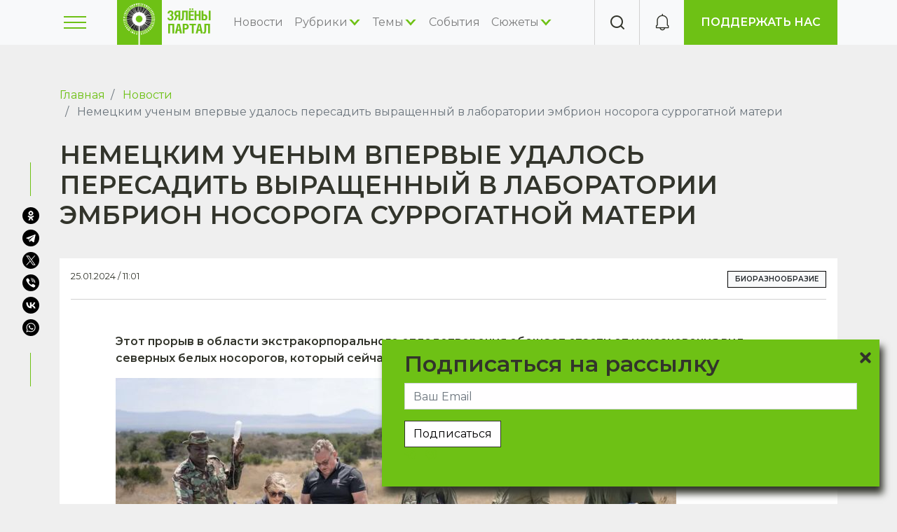

--- FILE ---
content_type: text/html; charset=UTF-8
request_url: https://greenbelarus.info/articles/25-01-2024/nemeckim-uchenym-vpervye-udalos-peresadit-vyraschennyy-v-laboratorii-embrion
body_size: 15666
content:
<!DOCTYPE html>
<html lang="ru" dir="ltr" prefix="content: http://purl.org/rss/1.0/modules/content/  dc: http://purl.org/dc/terms/  foaf: http://xmlns.com/foaf/0.1/  og: http://ogp.me/ns#  rdfs: http://www.w3.org/2000/01/rdf-schema#  schema: http://schema.org/  sioc: http://rdfs.org/sioc/ns#  sioct: http://rdfs.org/sioc/types#  skos: http://www.w3.org/2004/02/skos/core#  xsd: http://www.w3.org/2001/XMLSchema# ">
  <head>
    <meta charset="utf-8" />
<noscript><style>form.antibot * :not(.antibot-message) { display: none !important; }</style>
</noscript><link rel="canonical" href="https://greenbelarus.info/articles/25-01-2024/nemeckim-uchenym-vpervye-udalos-peresadit-vyraschennyy-v-laboratorii-embrion" />
<meta name="news_keywords" content="экология, экологические новости Беларуси, зелёные новости Беларуси" />
<meta name="description" content="Этот прорыв в области экстракорпорального оплодотворения обещает спасти от исчезновения вид северных белых носорогов, который сейчас на Земле представляют всего две живые особи." />
<meta name="keywords" content="экология, экологические новости Беларуси, зелёные новости Беларуси" />
<meta property="og:site_name" content="Зелёный портал" />
<meta property="og:title" content="Немецким ученым впервые удалось пересадить выращенный в лаборатории эмбрион носорога суррогатной матери" />
<meta property="og:description" content="Этот прорыв в области экстракорпорального оплодотворения обещает спасти от исчезновения вид северных белых носорогов, который сейчас на Земле представляют всего две живые особи." />
<meta property="og:image" content="https://greenbelarus.info/files/942d2dd0-bae5-11ee-896d-39d9bd3cadbb.png" />
<meta property="video:tag" content="экология" />
<meta property="video:tag" content="экологические новости Беларуси" />
<meta property="video:tag" content="зелёные новости Беларуси" />
<meta name="google-site-verification" content="oXNpQK4MNSn5fnZ7XO7Ica9U5Kgf13w74ZXoRS43laQ" />
<meta name="yandex-verification" content="2599c57ad8270a0d" />
<meta name="Generator" content="Drupal 9 (https://www.drupal.org)" />
<meta name="MobileOptimized" content="width" />
<meta name="HandheldFriendly" content="true" />
<meta name="viewport" content="width=device-width, initial-scale=1.0" />
<link rel="shortcut icon" href="/favicon.ico" type="image/vnd.microsoft.icon" />
<link rel="revision" href="https://greenbelarus.info/articles/25-01-2024/nemeckim-uchenym-vpervye-udalos-peresadit-vyraschennyy-v-laboratorii-embrion" />
<script src="/files/google_tag/green_belarus/google_tag.script.js?t90mfe" defer></script>

    <title>Немецким ученым впервые удалось пересадить выращенный в лаборатории эмбрион носорога суррогатной матери | greenbelarus.info</title>
      <link rel="preconnect" href="https://fonts.googleapis.com">
      <link rel="preconnect" href="https://fonts.gstatic.com" crossorigin>
      <link href="https://fonts.googleapis.com/css2?family=Montserrat:ital,wght@0,400;0,600;1,400&display=swap" rel="stylesheet">
    <link rel="stylesheet" media="all" href="/core/modules/system/css/components/ajax-progress.module.css?t90mfe" />
<link rel="stylesheet" media="all" href="/core/modules/system/css/components/align.module.css?t90mfe" />
<link rel="stylesheet" media="all" href="/core/modules/system/css/components/autocomplete-loading.module.css?t90mfe" />
<link rel="stylesheet" media="all" href="/core/modules/system/css/components/fieldgroup.module.css?t90mfe" />
<link rel="stylesheet" media="all" href="/core/modules/system/css/components/container-inline.module.css?t90mfe" />
<link rel="stylesheet" media="all" href="/core/modules/system/css/components/clearfix.module.css?t90mfe" />
<link rel="stylesheet" media="all" href="/core/modules/system/css/components/details.module.css?t90mfe" />
<link rel="stylesheet" media="all" href="/core/modules/system/css/components/hidden.module.css?t90mfe" />
<link rel="stylesheet" media="all" href="/core/modules/system/css/components/item-list.module.css?t90mfe" />
<link rel="stylesheet" media="all" href="/core/modules/system/css/components/js.module.css?t90mfe" />
<link rel="stylesheet" media="all" href="/core/modules/system/css/components/nowrap.module.css?t90mfe" />
<link rel="stylesheet" media="all" href="/core/modules/system/css/components/position-container.module.css?t90mfe" />
<link rel="stylesheet" media="all" href="/core/modules/system/css/components/progress.module.css?t90mfe" />
<link rel="stylesheet" media="all" href="/core/modules/system/css/components/reset-appearance.module.css?t90mfe" />
<link rel="stylesheet" media="all" href="/core/modules/system/css/components/resize.module.css?t90mfe" />
<link rel="stylesheet" media="all" href="/core/modules/system/css/components/sticky-header.module.css?t90mfe" />
<link rel="stylesheet" media="all" href="/core/modules/system/css/components/system-status-counter.css?t90mfe" />
<link rel="stylesheet" media="all" href="/core/modules/system/css/components/system-status-report-counters.css?t90mfe" />
<link rel="stylesheet" media="all" href="/core/modules/system/css/components/system-status-report-general-info.css?t90mfe" />
<link rel="stylesheet" media="all" href="/core/modules/system/css/components/tabledrag.module.css?t90mfe" />
<link rel="stylesheet" media="all" href="/core/modules/system/css/components/tablesort.module.css?t90mfe" />
<link rel="stylesheet" media="all" href="/core/modules/system/css/components/tree-child.module.css?t90mfe" />
<link rel="stylesheet" media="all" href="/modules/contrib/webform/css/webform.form.css?t90mfe" />
<link rel="stylesheet" media="all" href="/modules/contrib/webform/css/webform.element.details.toggle.css?t90mfe" />
<link rel="stylesheet" media="all" href="/modules/contrib/webform/css/webform.element.message.css?t90mfe" />
<link rel="stylesheet" media="all" href="/modules/contrib/antibot/css/antibot.css?t90mfe" />
<link rel="stylesheet" media="all" href="/core/modules/views/css/views.module.css?t90mfe" />
<link rel="stylesheet" media="all" href="/core/modules/filter/css/filter.caption.css?t90mfe" />
<link rel="stylesheet" media="all" href="/modules/contrib/ckeditor_images_gallery/css/ckeditor-images-gallery.css?t90mfe" />
<link rel="stylesheet" media="all" href="/modules/contrib/webform/css/webform.ajax.css?t90mfe" />
<link rel="stylesheet" media="all" href="/modules/contrib/paragraphs/css/paragraphs.unpublished.css?t90mfe" />
<link rel="stylesheet" media="all" href="/themes/contrib/radix/assets/css/radix.style.css?t90mfe" />
<link rel="stylesheet" media="all" href="/themes/custom/green/assets/css/green.style.css?t90mfe" />

    
  </head>
  <body>
    <noscript aria-hidden="true"><iframe src="https://www.googletagmanager.com/ns.html?id=GTM-K6W85HP" height="0" width="0" style="display:none;visibility:hidden"></iframe></noscript>
      <div class="dialog-off-canvas-main-canvas" data-off-canvas-main-canvas>
    <div class="page-wrapper">
  


<nav class="navbar navbar-expand-lg justify-content-between navbar-light sticky-top bg-light">
    <div class="container">
        <button class="toggle-sidebar border-0 bg-transparent" type="button">
      <span class="burger"><span></span></span>
    </button>

                    
  <div class="block block--green-branding">

  
    

    
  <a href="/" class="navbar-brand d-flex align-items-center " aria-label="">
            <img src="/files/logo_0.png" width="auto" height="64" alt="greenbelarus.info logo" class="mr-2" />

        
  </a>


  </div>

  <div class="block block--green-main-menu">

  
    

      
  


  <ul class="nav navbar-nav main-menu">
                                                            <li class="nav-item">
                      <a href="/news" class="nav-link" data-drupal-link-system-path="news">Новости</a>
                  </li>
                                                        <li class="nav-item expanded">
                      <span class="nav-link submenu-toggle">Рубрики</span>
                          <div class="submenu">
  <div class="container">
                      <a href="/rubrics/video" class="submenu-item" data-drupal-link-system-path="taxonomy/term/13528">Видео</a>
                      <a href="/rubrics/instrukcii" class="submenu-item" data-drupal-link-system-path="taxonomy/term/13529">Инструкции</a>
                      <a href="/rubrics/intervyu" class="submenu-item" data-drupal-link-system-path="taxonomy/term/13530">Интервью</a>
                      <a href="/rubrics/kommentarii" class="submenu-item" data-drupal-link-system-path="taxonomy/term/13532">Комментарии</a>
                      <a href="/rubrics/mneniya" class="submenu-item" data-drupal-link-system-path="taxonomy/term/13533">Мнения</a>
                      <a href="/rubrics/partnerskie-materialy" class="submenu-item" data-drupal-link-system-path="taxonomy/term/13535">Партнерские материалы</a>
                      <a href="/rubrics/podkasty" class="submenu-item" data-drupal-link-system-path="taxonomy/term/13536">Подкасты</a>
                      <a href="/rubrics/puteshestviya" class="submenu-item" data-drupal-link-system-path="taxonomy/term/13537">Путешествия</a>
                      <a href="/rubrics/rassledovaniya" class="submenu-item" data-drupal-link-system-path="taxonomy/term/13538">Расследования</a>
                      <a href="/rubrics/specproekty" class="submenu-item" data-drupal-link-system-path="taxonomy/term/13539">Спецпроекты</a>
                      <a href="/rubrics/syuzhety" class="submenu-item" data-drupal-link-system-path="taxonomy/term/13541">Сюжеты</a>
                      <a href="/rubrics/testy" class="submenu-item" data-drupal-link-system-path="taxonomy/term/13542">Тесты</a>
      </div>
</div>
                              </li>
                                                        <li class="nav-item expanded">
                      <span class="nav-link submenu-toggle">Темы</span>
                          <div class="submenu">
  <div class="container">
                      <a href="/themes/biznes" class="submenu-item" data-drupal-link-system-path="taxonomy/term/13544">Бизнес</a>
                      <a href="/themes/bioraznoobrazie" class="submenu-item" data-drupal-link-system-path="taxonomy/term/13545">Биоразнообразие</a>
                      <a href="/themes/vie" class="submenu-item" data-drupal-link-system-path="taxonomy/term/13546">ВИЭ</a>
                      <a href="/themes/vokrug-sveta" class="submenu-item" data-drupal-link-system-path="taxonomy/term/13562">Вокруг света</a>
                      <a href="/themes/zhivaya-priroda" class="submenu-item" data-drupal-link-system-path="taxonomy/term/13547">Живая природа</a>
                      <a href="/themes/zdorove" class="submenu-item" data-drupal-link-system-path="taxonomy/term/13548">Здоровье</a>
                      <a href="/themes/zoozaschita" class="submenu-item" data-drupal-link-system-path="taxonomy/term/13549">Зоозащита</a>
                      <a href="/themes/inklyuziya" class="submenu-item" data-drupal-link-system-path="taxonomy/term/13551">Инклюзия</a>
                      <a href="/themes/klimat" class="submenu-item" data-drupal-link-system-path="taxonomy/term/13568">Климат</a>
                      <a href="/themes/kultura-i-iskusstvo" class="submenu-item" data-drupal-link-system-path="taxonomy/term/13552">Культура и искусство</a>
                      <a href="/themes/layfstayl" class="submenu-item" data-drupal-link-system-path="taxonomy/term/13553">Лайфстайл</a>
                      <a href="/themes/mobilnost" class="submenu-item" data-drupal-link-system-path="taxonomy/term/13555">Мобильность</a>
                      <a href="/themes/obrazovanie" class="submenu-item" data-drupal-link-system-path="taxonomy/term/13556">Образование</a>
                      <a href="/themes/obschestvo" class="submenu-item" data-drupal-link-system-path="taxonomy/term/13561">Общество</a>
                      <a href="/themes/tekhnologii" class="submenu-item" data-drupal-link-system-path="taxonomy/term/13557">Технологии</a>
                      <a href="/themes/urbanistika" class="submenu-item" data-drupal-link-system-path="taxonomy/term/13559">Урбанистика</a>
                      <a href="/themes/idei-i-resheniya" class="submenu-item" data-drupal-link-system-path="taxonomy/term/13550">Экологические идеи и решения</a>
                      <a href="/themes/layfkhaki" class="submenu-item" data-drupal-link-system-path="taxonomy/term/13554">Экологические советы</a>
                      <a href="/themes/turizm" class="submenu-item" data-drupal-link-system-path="taxonomy/term/13558">Экологический туризм</a>
                      <a href="/themes/ekonomika" class="submenu-item" data-drupal-link-system-path="taxonomy/term/13560">Экономика</a>
      </div>
</div>
                              </li>
                                                        <li class="nav-item">
                      <a href="/calendar" class="nav-link" data-drupal-link-system-path="calendar">События</a>
                  </li>
                                                        <li class="nav-item expanded">
                      <span class="nav-link submenu-toggle">Сюжеты</span>
                          <div class="submenu">
  <div class="container">
                      <a href="/stories/belaes" class="submenu-item" hreflang="ru">БелАЭС</a>
                      <a href="/stories/kronospan" class="submenu-item" hreflang="ru">Кроноспан</a>
                      <a href="/stories/voyna-v-ukraine" class="submenu-item" hreflang="ru">Война в Украине</a>
                      <a href="/stories/zabory-na-granicakh" class="submenu-item" hreflang="ru">Заборы на границах</a>
      </div>
</div>
                              </li>
            </ul>


  
  </div>


          
    <div class="collapse navbar-collapse">
                
                    </div>
    <div class="border-left ml-auto square-item d-none d-md-flex toggle-search">
      <i class="icon-search"></i>
    </div>
    <div class="border-left ml-auto ml-md-0 notifications-holder square-item">
      <i class="icon-notification"></i>
    </div>
    <div class="d-none d-md-block">
      <a class="green-btn" href="/support-us">Поддержать нас</a>
    </div>
      </div>
  </nav>

  <div class="slideout-sidebar">
    <div class="slideout-header">
      <div class="toggle-search d-md-none">
        <i class="icon-search"></i>
      </div>
      <div class="close-sidebar">
      </div>
    </div>
    <div class="slideout-content">
      <div class="menu-holder d-xl-none"></div>
        
  <div class="block block--sidebar-menu">

  
    

      
  


  <ul class="nav">
                                                            <li class="nav-item">
                      <a href="/pra-nas" class="nav-link" data-drupal-link-system-path="node/3">О нас</a>
                  </li>
            </ul>


  
  </div>

  <div class="block block--sidebar-socials">

  
    

      <div class="config_pages config_pages--type--info config_pages--view-mode--sidebar config_pages--info--sidebar">
  
      <div class="info__field-sidebar-links">
              <div class="field__item">  <div class="paragraph paragraph--type--link-description paragraph--view-mode--default">
          
            <div class="link-description__field-link"><a href="/pra-nas">Зелёный портал</a></div>
      
            <div class="link-description__field-description"><p>Медиа об экологии, экодружественном образе жизни и правах человека на здоровую окружающую среду.  Мы верим, что с этим правом люди рождаются, но на протяжении всей жизни нам приходится защищать его. Мы заботимся о том, чтобы дышать чистым воздухом, есть безопасные продукты, вести экодружественный образ жизни, протягивать руку помощи животным и растениям и, в конце концов, оставить безопасную и чистую планету своим потомкам".</p>
</div>
      
      </div>
</div>
              <div class="field__item">  <div class="paragraph paragraph--type--link-description paragraph--view-mode--default">
          
            <div class="link-description__field-link"><a href="/green_award">Зеленая премия</a></div>
      
            <div class="link-description__field-description"><p>Зелёная премия — премия для медиа-профессионалов и создателей контента в социальных сетях за качественное освещение экологических проблем и путей их решения.</p>
</div>
      
      </div>
</div>
          </div>
  
      <div class="info__field-socials">
              <div class="field__item"><a href="https://www.facebook.com/green.belarus/" target="_blank" class="icon-fb"></a></div>
              <div class="field__item"><a href="http://instagram.com/greenbelarus" target="_blank" class="icon-instagram"></a></div>
              <div class="field__item"><a href="https://t.me/greenbel" target="_blank" class="icon-telegram"></a></div>
              <div class="field__item"><a href="http://www.youtube.com/channel/UCBx4fb_XHTXEwtC3FqdZsZQ" target="_blank" class="icon-youtube"></a></div>
              <div class="field__item"><a href="https://greenbelarus.info/news.xml" target="_blank" class="icon-rss"></a></div>
          </div>
  
</div>

  
  </div>


    </div>
  </div>

  <main class="pt-lg-5 pb-5 flex-grow-1">
    <a id="main-content" tabindex="-1"></a>
          <header class="page__header mb-3">
        <div class="container">
            
  <div class="block block--green-breadcrumbs">

  
    

        <nav aria-label="breadcrumb" class="">
    <ol class="breadcrumb">
              <li class="breadcrumb-item ">
                      <a href="/">Главная</a>
                  </li>
              <li class="breadcrumb-item ">
                      <a href="/news">Новости</a>
                  </li>
              <li class="breadcrumb-item active">
                      Немецким ученым впервые удалось пересадить выращенный в лаборатории эмбрион носорога суррогатной матери
                  </li>
          </ol>
  </nav>

  
  </div>

  <div class="block block--green-page-title">

  
    

      
  <h1 class="display-4"><span property="schema:name">Немецким ученым впервые удалось пересадить выращенный в лаборатории эмбрион носорога суррогатной матери</span>
</h1>


  
  </div>


        </div>
      </header>
    
          <div class="page__content">
        <div class="container">
            <div data-drupal-messages-fallback class="hidden"></div>

  <div class="block block--green-content">

  
    

      <article data-history-node-id="22566" role="article" about="/articles/25-01-2024/nemeckim-uchenym-vpervye-udalos-peresadit-vyraschennyy-v-laboratorii-embrion" typeof="schema:Article" class="node node--promoted article article--full bg-white">
  
    <span property="schema:name" content="Немецким ученым впервые удалось пересадить выращенный в лаборатории эмбрион носорога суррогатной матери" class="hidden"></span>

  <div class="py-3 mx-3 border-bottom bb-4 d-flex justify-content-between article-top">
    <div class="small d-flex">
      25.01.2024 / 11:01
    </div>
    <div class="article-tags">    

    
  <a href=/themes/bioraznoobrazie class="badge badge-light">

      Биоразнообразие
  
  </a>


</div>
  </div>
  <div class="article-wrapper">
          
            <div class="article__field-summary"><p><strong>Этот прорыв в области экстракорпорального оплодотворения обещает спасти от исчезновения вид северных белых носорогов, который сейчас на Земле представляют всего две живые особи.</strong></p>
</div>
      
            <div property="schema:text" class="article__body"><p>
<figure class="figure">
  <img alt="Ð­Ð¼Ð±ÑÐ¸Ð¾Ð½ Ð±ÑÐ» Ð¿ÐµÑÐµÑÐ°Ð¶ÐµÐ½ ÑÑÑÑÐ¾Ð³Ð°ÑÐ½Ð¾Ð¹ Ð¼Ð°ÑÐµÑÐ¸ â ÑÐ°Ð¼ÐºÐµ ÑÐ¶Ð½Ð¾Ð³Ð¾ Ð±ÐµÐ»Ð¾Ð³Ð¾ Ð½Ð¾ÑÐ¾ÑÐ¾Ð³Ð°" data-entity-type="file" data-entity-uuid="3865a66b-af54-4f3f-b197-bf49f935f0c1" height="450" loading="lazy" src="/files/inline-images/942d2dd0-bae5-11ee-896d-39d9bd3cadbb.png" width="800" class="figure-img img-fluid" />

      <figcaption class="figure-caption">Эмбрион был пересажен суррогатной матери — самке южного белого носорога</figcaption>
  </figure>
</p>
<p dir="ltr">Процедура была проделана с эмбрионом южного белого носорога — близкого родственника северного носорога, и следующим шагом станет эксперимент уже с эмбрионами этого исчезающего подвида, <a href="https://www.bbc.com/russian/articles/c4n6xrrd6m2o?ocid=wsrussian.social.in-app-messaging.telegram..russiantelegram_.edit">пишет </a>Би-би-си.</p>
<p dir="ltr"><em>«Добиться первой успешной пересадки эмбриона носорога — это огромный успех»</em>, — считает <strong>Сюзанна Хольтце</strong>, сотрудница немецкого Института зоологии и дикой природы Ассоциации Лейбница. Эта организация входит в международный консорциум <a aria-label="Biorescue, внешняя" href="https://www.biorescue.org/">Biorescue</a>, поставивший своей целью спасение северных белых носорогов.</p>
<p dir="ltr"><em>«Теперь, добившись этого, мы уверены, что сможем таким же образом воссоздать северных белых носорогов и спасти этот вид», </em>— говорит Хольтце.</p>
<p dir="ltr">Когда-то северные белые носороги водились по всей центральной Африке, однако браконьерская охота, подогреваемая спросом на рог носорога, полностью истребила их популяцию в дикой природе.</p>
<p dir="ltr">Оставшиеся две самки северного белого носорога по кличке Наджин и Фату, родившиеся в зоопарке, сейчас содержатся под неусыпной охраной в частном заповеднике Ол Педжета в Кении.</p>
<p dir="ltr">Формально этот вид уже считается вымершим, поскольку в нем больше нет самцов, однако специалисты проекта Biorescue решили задействовать самые современные методы искусственного оплодотворения в попытке вернуть этот вид носорогов из небытия.</p>
<p dir="ltr">За основу были взяты близкие родственник северных, южные белые носороги, популяция которых насчитывает несколько тысяч. Их называют примером успешного сохранения вида, хотя им по-прежнему грозят браконьеры.</p>
<p dir="ltr">Проект ведется уже много лет, и за это время преодолел немало трудностей, начиная с того, как изъять яйцеклетки у двухтонного животного с не самым легким характером, и заканчивая созданием первых лабораторных эмбрионов и разработкой способов подсадить их суррогатной матери.</p>
<p dir="ltr">Первая устойчивая ЭКО-беременность с использованием эмбриона южного белого носорога удалась лишь с 13-й попытки.</p>
<p dir="ltr"><em>«В случае с такими крупными животными очень трудно поместить эмбрион в репродуктивный орган носорога, который углублен почти на два метра»</em>, — <a href="https://www.bbc.com/russian/articles/c4n6xrrd6m2o?ocid=wsrussian.social.in-app-messaging.telegram..russiantelegram_.edit">рассказала </a>Би-би-си Сюзанна Хольтце.</p>
<p dir="ltr">Эмбрион, получившийся в результате оплодотворения яйцеклетки самки южного белого носорога из зоопарка в Бельгии с помощью спермы самца того же вида, но уже из австрийского зоопарка, был успешно подсажен суррогатной матери в Кении. Та смогла забеременеть, но затем случилась настоящая трагедия.</p>
<p dir="ltr">На 70-й день беременности самка носорога скончалась от обитающих в почве болезнетворных бактерий клостридии, которые могут быть смертельно опасны для животных.</p>
<p dir="ltr">Ученые были безутешны, особенно когда в ходе вскрытия выяснилось, что зародыш самца-носорога развивался нормально, был длиной 6,5 см, и его шансы на выживание составляли 95%.</p>
<p dir="ltr">Впрочем, была и положительная сторона: опыт показал, что применяемая технология ЭКО работает, и у самки носорога может быть нормальная беременность.</p>
<p dir="ltr">Так что следующим шагом должна стать попытка уже с эмбрионами северного носорога.</p>
<p dir="ltr">Эмбрионов этих ничтожно мало — всего 30, и хранятся они в жидком азоте в лабораториях Германии и Италии.</p>
<p dir="ltr">Эти эмбрионы были получены с помощью яйцеклеток Фату, более молодой из двух оставшихся в Кении самок, и спермы, собранной при жизни у двух носорогов-самцов этого вида.</p>
<p dir="ltr">Впрочем, для рождения детеныша северного белого носорога понадобится еще один научный прорыв.</p>
<p dir="ltr">Дело в том, что ни одна из двух оставшихся самок не сможет выносить плод из-за возраста и состояния здоровья. Поэтому эмбрион все равно придется подсаживать самке южного белого носорога.</p>
<p dir="ltr">Но технологии ЭКО для разных, пусть даже очень близких подвидов никогда раньше не применялись, хотя ученые и надеются, что все сработает.</p>
<p dir="ltr"><em>«Я думаю, что для пересадки эмбриона северного белого носорога есть все предпосылки, поскольку реципиент — их очень близкий родственник, их генетические карты почти идентичны», </em>— полагает директор Института зоологии и дикой природы Ассоциации Лейбница профессор <strong>Томас Хильдебрандт</strong>, возглавляющий консорциум Biorescue.</p>
<p dir="ltr">Команда Biorescue рассчитывает провести пересадку эмбрионов уже в ближайшие месяцы. Они хотят, чтобы детеныш северного белого носорога родился, пока его сородичи еще живы.</p>
<p dir="ltr"><em>«Мы хотели бы сохранить социальные связи и наследие северного белого носорога, чтобы малыш выучил язык последних двух представителей его вида и перенял у них навыки поведения»</em>, — объясняет профессор Хильдебрандт.</p>
<p dir="ltr">Конечно, исследователи отдают себе отчет в том, что создание животных с помощью ЭКО не спасет этот вид, поскольку не даст генетического разнообразия для развития жизнеспособной популяции. Но они продолжают разрабатывать новые экспериментальные технологии в попытке создать сперму и яйцеклетки носорогов из стволовых клеток, чтобы уже из них получать новые эмбрионы.</p>
</div>
      
      </div>
</article>



  
  </div>

  <div class="block block--yandex-share">

  
    

      <div class="ya-share2" data-curtain="" data-shape="round" data-color-scheme="blackwhite" data-services="facebook,odnoklassniki,telegram,twitter,viber,vkontakte,whatsapp,0,0,0,0,0,0,0,0,0,0,0,0,0,0,0,0,0,0,0"></div>

  
  </div>

<div class="views-element-container block block--views-block--news-front-block-1-2">
  
  <div class="d-flex align-items-center justify-content-between mt-5 mb-3">
            <h2 class="views-title">Сейчас на главной</h2>
          <div class="ml-auto">
          <a class="all-link" href="/news">Все новости</a>
      </div>
  </div>

  

      <div><div class="news-front js-view-dom-id-25df724f1e49ff86b9845ebfb48d19a4639237e4b182aa9cd79f3c839ee223bd">
  
  
  

  
  
  

      <div class="views-row"><a href="/articles/15-01-2026/uranovoe-nasledie-centralnoy-azii-magate-preduprezhdaet-o-riske-radiacionnoy" class="p-3 bg-white"><div class="pb-3 border-bottom mb-3 small">15.01.2026</div>
<div class="title">Урановое наследие Центральной Азии: МАГАТЭ предупреждает о риске радиационной катастрофы из-за нехватки средств</div>
</a></div>
    <div class="views-row"><a href="/articles/15-01-2026/uchyonye-nauchilis-delat-termobumagu-dlya-chekov-bez-bisfenolov" class="p-3 bg-white"><div class="pb-3 border-bottom mb-3 small">15.01.2026</div>
<div class="title">Учёные научились делать термобумагу для чеков без бисфенолов</div>
</a></div>
    <div class="views-row"><a href="/articles/14-01-2026/pervyy-energoblok-belaes-ukhodit-na-remont" class="p-3 bg-white"><div class="pb-3 border-bottom mb-3 small">14.01.2026</div>
<div class="title">Первый энергоблок БелАЭС уходит на ремонт</div>
</a></div>
    <div class="views-row"><a href="/articles/13-01-2026/uchenye-predupredili-o-roste-ekologicheskikh-riskov-iz-za-planov-trampa-po" class="p-3 bg-white"><div class="pb-3 border-bottom mb-3 small">14.01.2026</div>
<div class="title">Ученые предупредили о росте экологических рисков из-за планов Трампа по добыче нефти в Венесуэле</div>
</a></div>
    <div class="views-row"><a href="/articles/13-01-2026/belgidromet-nazval-goroda-belarusi-s-samym-chistym-i-samym-zapylennym-vozdukhom" class="p-3 bg-white"><div class="pb-3 border-bottom mb-3 small">13.01.2026</div>
<div class="title">Белгидромет назвал города Беларуси с самым чистым и самым запыленным воздухом</div>
</a></div>
    <div class="views-row"><a href="/articles/13-01-2026/vysokie-nochnye-temperatury-ovyshayut-nagruzku-na-serdce-pozhilykh-lyudey" class="p-3 bg-white"><div class="pb-3 border-bottom mb-3 small">13.01.2026</div>
<div class="title">Высокие ночные температуры овышают нагрузку на сердце пожилых людей</div>
</a></div>

    

  
  

  
  
</div>
</div>

  </div>

  <div class="block block--next-article">

  
    

      <div class="next-wrapper my-5 p-5 d-flex justify-content-center align-items-center bg-white"><div class="h4 text-center">Листайте дальше, чтобы прочитать следующую новость</div>
<div class="d-none"><a href="/articles/25-01-2024/mozyrskiy-npz-nachal-stroitelstvo-bloka-koncentrirovaniya-propilena" data-nid="22565">Листайте дальше, чтобы прочитать следующую новость</a></div>
</div>

  
  </div>


        </div>
      </div>
      </main>

      <footer class="page__footer">
      <div class="container">
        <div class="row">
          <div class="col-12 col-xl-2 col-md-auto order-md-2">
              
  <div class="block block--green-footer">

  
    

      
  


  <ul class="nav">
                                                            <li class="nav-item">
                      <a href="/kantakty" class="nav-link" data-drupal-link-system-path="node/129">Контакты</a>
                  </li>
                                                        <li class="nav-item">
                      <a href="/news" class="nav-link" data-drupal-link-system-path="news">Новости</a>
                  </li>
            </ul>


  
  </div>

  <div class="dopup__block dopupblock block block--dopupblock" data-machine-id="dopupblock">

  
            <h2>Подписаться на рассылку</h2>
        

      <style>
  
      :root {
        --dopupblock_text_color:#32342b;
        --dopupblock_link_color:#6ec115;
        --dopupblock_shadow_color:#32342b;
        --dopupblock_bg_color:#6ec115;
        --dopupblock_input_field_color:#000000;
        --dopupblock_input_field_bg_color:#fffeff;
        --dopupblock_heading_color:#32342b;
      }
      .dopup__block.dopupblock {
        text-align: left;
      }
      .dopup__block {
      position: fixed;
      z-index: 10000;
      padding: 1rem 2rem;
    }
      .dopup__block.dopupblock {
        background-color: var(--dopupblock_bg_color);
        color: var(--dopupblock_text_color);
        box-shadow: 5px 10px 10px var(--dopupblock_shadow_color);
        display: none;
      }
      .dopup__block.dopupblock a,
      .dopup__block.dopupblock a:hover,
      .dopup__block.dopupblock a:visited, {
        color: var(--dopupblock_link_color);
      }
      .dopup__block.dopupblock input,
      .dopup__block.dopupblock select,
      .dopup__block.dopupblock textarea {
        background-color: var(--dopupblock_input_field_bg_color);
        color: var(--dopupblock_input_field_color);
        background-image: none;
      }
      .dopup__block.dopupblock h1,
      .dopup__block.dopupblock h2,
      .dopup__block.dopupblock h3,
      .dopup__block.dopupblock h4,
      .dopup__block.dopupblock h5 {
        color: var(--dopupblock_heading_color);
      }
      .dopup__block.dopupblock input:focus,
      .dopup__block.dopupblock select:focus,
      .dopup__block.dopupblock textarea:focus,
      .dopup__block.dopupblock input:hover,
      .dopup__block.dopupblock select:hover,
      .dopup__block.dopupblock textarea:hover {
        outline: none !important;
        border: 1px solid var(--dopupblock_text_color);
      }
    
      .dopup__block.dopupblock .dopup-close.close-container {
        position: absolute;
        width: 30px;
        height: 30px;
        cursor: pointer;
        right: 0;
        top: 0;
        z-index: 10001;
      }

      .dopup__block.dopupblock .dopup-close .leftright {
        height: 4px;
        width: 20px;
        position: absolute;
        margin-top: 24px;
        background-color: var(--dopupblock_text_color);
        border-radius: 2px;
        transform: rotate(45deg);
        transition: all .3s ease-in;
      }

      .dopup__block.dopupblock .dopup-close .rightleft {
        height: 4px;
        width: 20px;
        position: absolute;
        margin-top: 24px;
        background-color: var(--dopupblock_text_color);
        border-radius: 2px;
        transform: rotate(-45deg);
        transition: all .3s ease-in;
      }

      .dopup__block.dopupblock .dopup-close label {
        font-family: Helvetica, Arial, sans-serif;
        font-size: .6em;
        text-transform: uppercase;
        letter-spacing: 2px;
        transition: all .3s ease-in;
        opacity: 0;
      }

      .dopup__block.dopupblock .dopup-close.close-container:hover .leftright {
        transform: rotate(-45deg);
        background-color: var(--dopupblock_link_color);
      }

      .dopup__block.dopupblock .dopup-close.close-container:hover .rightleft {
        transform: rotate(45deg);
        background-color: var(--dopupblock_link_color);
      }

      .dopup__block.dopupblock .dopup-close.close-container:hover label {
        opacity: 1;
      }
    
        .dopup__block.dopupblock {
          border-radius: 0;
        }
        .dopup__block.dopupblock input,
        .dopup__block.dopupblock select,
        .dopup__block.dopupblock textarea {
          border-radius: 0;
        }
      
</style>
<div class="dopup-block">
  <div class="dopup-close close-container">
    <div class="leftright"></div>
    <div class="rightleft"></div>
    <label class="close">close</label>
  </div>
  <span id="webform-submission-subscribe-node-22566-form-ajax-content"></span><div id="webform-submission-subscribe-node-22566-form-ajax" class="webform-ajax-form-wrapper" data-effect="fade" data-progress-type="throbber"><form class="webform-submission-form webform-submission-add-form webform-submission-subscribe-form webform-submission-subscribe-add-form webform-submission-subscribe-node-22566-form webform-submission-subscribe-node-22566-add-form js-webform-details-toggle webform-details-toggle antibot" data-drupal-selector="webform-submission-subscribe-node-22566-add-form" data-action="/articles/25-01-2024/nemeckim-uchenym-vpervye-udalos-peresadit-vyraschennyy-v-laboratorii-embrion" action="/antibot" method="post" id="webform-submission-subscribe-node-22566-add-form" accept-charset="UTF-8">
  
  <noscript>
  <div class="antibot-no-js antibot-message antibot-message-warning">Вы должны включить JavaScript чтобы использовать эту форму.</div>
</noscript>
<div class="js-form-item form-item js-form-type-email form-item-vash-email js-form-item-vash-email form-no-label form-group">
      <label for="edit-vash-email" class="visually-hidden js-form-required form-required">Ваш Email</label>
          
<input data-drupal-selector="edit-vash-email" type="email" id="edit-vash-email" name="vash_email" value="" size="60" maxlength="254" placeholder="Ваш Email" class="form-email required form-control" required="required" aria-required="true" />

        </div>
<div data-drupal-selector="edit-actions" class="form-actions webform-actions js-form-wrapper form-wrapper" id="edit-actions">  <input class="webform-button--submit btn-secondary button button--primary js-form-submit form-submit btn btn-primary" data-drupal-selector="edit-actions-submit" data-disable-refocus="true" type="submit" id="edit-actions-submit" name="op" value="Подписаться" />



</div>
<div id="edit-markup" class="js-form-item form-item js-form-type-webform-markup form-item-markup js-form-item-markup form-no-label form-group">
        <a href="telegram"><i class="icon-telegram">&nbsp;</i></a>
<a href="viber"><i class="icon-viber">&nbsp;</i></a>
        </div>
  
<input data-drupal-selector="edit-antibot-key" type="hidden" name="antibot_key" value="" class="form-control" />
  
<input autocomplete="off" data-drupal-selector="form-efrebn4fin6qwlxjqzixfo9kuldwqhszgjsizvu4ycy" type="hidden" name="form_build_id" value="form-eFrebN4fIN6qwLxJQzixFO9kulDwQhsZGJSIZvu4YCY" class="form-control" />
  
<input data-drupal-selector="edit-webform-submission-subscribe-node-22566-add-form" type="hidden" name="form_id" value="webform_submission_subscribe_node_22566_add_form" class="form-control" />


  
</form>
</div>
</div>

  
  </div>


          </div>
          <div class="col-12 col-md-8 col-lg-5 d-flex flex-wrap">
              
  <div class="block block--footer-brand">

  
    

    
  <a href="/" class="navbar-brand d-flex align-items-center " aria-label="">
            <img src="/files/logo_0.png" width="auto" height="64" alt="greenbelarus.info logo" class="mr-2" />

        
  </a>


  </div>

  <div class="block block--copyright">

  
    

      <div class="config_pages config_pages--type--info config_pages--view-mode--copyright config_pages--info--copyright">
  
            <div class="info__field-copyright"><p>© 2007-2025.<br />
Зялёны партал</p>
</div>
      
</div>

  
  </div>

  <div class="block block--disclaimer">

  
    

      <div class="config_pages config_pages--type--info config_pages--view-mode--disclaimer config_pages--info--disclaimer">
  
            <div class="info__field-disclaimer"><p>Уся інфармацыя, размешчаная на дадзеным вэб-сайце, прызначана толькі для персанальнага карыстання. Выкарыстанне матэрыялаў сайта магчыма пры абавязковай наяўнасці зваротнай і актыўнай гіперспасылкі.</p>
</div>
      
</div>

  
  </div>


          </div>
          <div class="col-12 col-lg-auto col-xl-5 order-md-3 ml-xl-auto">
              
  <div class="block block--config-pages">

  
    

      <div class="config_pages config_pages--type--info config_pages--view-mode--footer config_pages--info--footer">
  
      <div class="info__field-socials">
              <div class="field__item"><a href="https://www.facebook.com/green.belarus/" target="_blank" class="icon-fb"></a></div>
              <div class="field__item"><a href="http://instagram.com/greenbelarus" target="_blank" class="icon-instagram"></a></div>
              <div class="field__item"><a href="https://t.me/greenbel" target="_blank" class="icon-telegram"></a></div>
              <div class="field__item"><a href="http://www.youtube.com/channel/UCBx4fb_XHTXEwtC3FqdZsZQ" target="_blank" class="icon-youtube"></a></div>
              <div class="field__item"><a href="https://greenbelarus.info/news.xml" target="_blank" class="icon-rss"></a></div>
          </div>
  
            <div class="info__field-contacts"><p>Рэдактар Зялёнага партала: <a href="mailto:greenbelarus.editor@gmail.com">greenbelarus.editor@gmail.com</a></p>
<p><a href="https://www.jti-app.com/report/Bwvk7LvJyOLJNXO2" rel="noopener" target="_blank">Show Transparency Report</a></p>
</div>
      
</div>

  
  </div>

  <div class="views-exposed-form block block--search" data-drupal-selector="views-exposed-form-search-page-1">

  
    

      <form action="/search" method="get" id="views-exposed-form-search-page-1" accept-charset="UTF-8">
  <div class="js-form-item form-item js-form-type-textfield form-item-keys js-form-item-keys form-group">
      <label for="edit-keys">Поиск по тексту</label>
          
<input placeholder="Введите слово или фразу для поиска" data-drupal-selector="edit-keys" type="text" id="edit-keys" name="keys" value="" size="30" maxlength="128" class="form-control" />

        </div>
<div data-drupal-selector="edit-actions" class="form-actions js-form-wrapper form-wrapper" id="edit-actions--3">  <input data-drupal-selector="edit-submit-search" type="submit" id="edit-submit-search" value="Apply" class="button js-form-submit form-submit btn btn-primary" />


</div>


</form>

  
  </div>


            <p class="text-muted mt-3">Нашли ошибку? Ctrl+Enter</p>
          </div>
        </div>
      </div>
    </footer>
  </div>

  </div>

    
    <script type="application/json" data-drupal-selector="drupal-settings-json">{"path":{"baseUrl":"\/","scriptPath":null,"pathPrefix":"","currentPath":"node\/22566","currentPathIsAdmin":false,"isFront":false,"currentLanguage":"ru"},"pluralDelimiter":"\u0003","suppressDeprecationErrors":true,"ajaxPageState":{"libraries":"antibot\/antibot.form,bootstrap4_modal\/bs4_modal.dialog,bootstrap4_modal\/bs4_modal.dialog.ajax,ckeditor_images_gallery\/images_gallery_style,dopup\/dopup,filter\/caption,green\/style,paragraphs\/drupal.paragraphs.unpublished,radix\/bootstrap,radix\/navbar,radix\/style,statistics\/drupal.statistics,system\/base,views\/views.module,wbx_custom\/load-next,wbx_custom\/yandex-share,webform\/webform.ajax,webform\/webform.element.details.save,webform\/webform.element.details.toggle,webform\/webform.element.message,webform\/webform.form","theme":"green","theme_token":null},"ajaxTrustedUrl":{"\/search":true,"form_action_p_pvdeGsVG5zNF_XLGPTvYSKCf43t8qZYSwcfZl2uzM":true,"\/articles\/25-01-2024\/nemeckim-uchenym-vpervye-udalos-peresadit-vyraschennyy-v-laboratorii-embrion?ajax_form=1":true},"dopup":{"dopupblock":{"dopupblock_position":"right-bottom","dopupblock_custom_left":"1","dopupblock_custom_top":"1","dopupblock_when":"now","dopupblock_custom_when":"10","dopupblock_custom_where":"80","dopupblock_text_color":"#32342b","dopupblock_link_color":"#6ec115","dopupblock_bg_color":"#6ec115","dopupblock_shadow_color":"#32342b","dopupblock_input_field_color":"#000000","dopupblock_input_field_bg_color":"#fffeff","dopupblock_custom_styles":"","dopupblock_rounded_edges":0,"dopupblock_alignment":"left","dopupblock_number":"3","dopupblock_heading_color":"#32342b"}},"antibot":{"forms":{"webform-submission-subscribe-node-22566-add-form":{"id":"webform-submission-subscribe-node-22566-add-form","key":"5o2Y4ZbGTztnfewHSeqaBznDIyixqjG6NCtlKTgs7n4"}}},"ajax":{"edit-actions-submit":{"callback":"::submitAjaxForm","event":"click","effect":"fade","speed":500,"progress":{"type":"throbber","message":""},"disable-refocus":true,"url":"\/articles\/25-01-2024\/nemeckim-uchenym-vpervye-udalos-peresadit-vyraschennyy-v-laboratorii-embrion?ajax_form=1","dialogType":"ajax","submit":{"_triggering_element_name":"op","_triggering_element_value":"\u041f\u043e\u0434\u043f\u0438\u0441\u0430\u0442\u044c\u0441\u044f"}}},"statistics":{"data":{"nid":"22566"},"url":"\/core\/modules\/statistics\/statistics.php"},"user":{"uid":0,"permissionsHash":"6ed89eebb35db90413823acfbe8487674af654994e77466ee400b6ecedbf7dbf"}}</script>
<script src="/core/assets/vendor/jquery/jquery.min.js?v=3.6.0"></script>
<script src="/core/assets/vendor/css-escape/css.escape.js?v=1.5.1"></script>
<script src="/core/misc/polyfills/element.matches.js?v=9.2.6"></script>
<script src="/core/assets/vendor/jquery-once/jquery.once.min.js?v=2.2.3"></script>
<script src="/core/assets/vendor/once/once.min.js?v=1.0.1"></script>
<script src="/core/misc/drupalSettingsLoader.js?v=9.2.6"></script>
<script src="/files/languages/ru_TBKZkSYUb__-UL5BAWFHKdhLxSFmg6sewnXfG-iMLvI.js?t90mfe"></script>
<script src="/core/misc/drupal.js?v=9.2.6"></script>
<script src="/core/misc/drupal.init.js?v=9.2.6"></script>
<script src="/core/assets/vendor/tabbable/index.umd.min.js?v=5.2.0"></script>
<script src="/core/misc/progress.js?v=9.2.6"></script>
<script src="/core/misc/ajax.js?v=9.2.6"></script>
<script src="/themes/custom/green/src/js/slick.min.js?v=9.2.6"></script>
<script src="/themes/custom/green/assets/js/green.script.js?v=9.2.6"></script>
<script src="/core/assets/vendor/js-cookie/js.cookie.min.js?v=3.0.0-rc0"></script>
<script src="/modules/contrib/dopup/js/dopup.js?t90mfe"></script>
<script src="/core/misc/debounce.js?v=9.2.6"></script>
<script src="/core/misc/form.js?v=9.2.6"></script>
<script src="/modules/contrib/webform/js/webform.behaviors.js?v=9.2.6"></script>
<script src="/core/misc/states.js?v=9.2.6"></script>
<script src="/modules/contrib/webform/js/webform.states.js?v=9.2.6"></script>
<script src="/modules/contrib/webform/js/webform.form.js?v=9.2.6"></script>
<script src="/modules/contrib/webform/js/webform.element.details.save.js?v=9.2.6"></script>
<script src="/core/misc/announce.js?v=9.2.6"></script>
<script src="/modules/contrib/webform/js/webform.element.details.toggle.js?v=9.2.6"></script>
<script src="/core/assets/vendor/jquery-form/jquery.form.min.js?v=4.3.0"></script>
<script src="/modules/contrib/webform/js/webform.scroll.js?v=9.2.6"></script>
<script src="/modules/contrib/webform/js/webform.ajax.js?v=9.2.6"></script>
<script src="/modules/contrib/webform/js/webform.element.message.js?v=9.2.6"></script>
<script src="/modules/contrib/antibot/js/antibot.js?t90mfe"></script>
<script src="/modules/custom/wbx_custom/js/infinite-scroll.pkgd.min.js?t90mfe"></script>
<script src="/modules/custom/wbx_custom/js/load-next.js?t90mfe"></script>
<script src="https://yastatic.net/share2/share.js"></script>
<script src="/core/modules/statistics/statistics.js?v=9.2.6"></script>
<script src="/core/misc/displace.js?v=9.2.6"></script>
<script src="/modules/contrib/bootstrap4_modal/js/bs4_modal.dialog.js?v=9.2.6"></script>
<script src="/modules/contrib/bootstrap4_modal/js/bs4_modal.dialog.ajax.js?v=9.2.6"></script>

  </body>
</html>


--- FILE ---
content_type: text/css
request_url: https://greenbelarus.info/modules/contrib/ckeditor_images_gallery/css/ckeditor-images-gallery.css?t90mfe
body_size: 205
content:
.cke-ig {
  display: inline-flex;
  line-height: 0;
  flex-wrap: wrap;
  border: 1px solid #191919;
  margin-bottom: 5px;
}
.cke-ig img {
  height: 120px;
  width: auto;
  flex: 1 0 auto;
  margin: 5px;
}


--- FILE ---
content_type: application/javascript
request_url: https://greenbelarus.info/modules/contrib/dopup/js/dopup.js?t90mfe
body_size: 5575
content:
(function ($, Drupal, drupalSettings, cookies) {

    Drupal.behaviors.dopup = {
      attach: function (context, settings) {
        $(document).ready( function () {
          let count = [];
          // Bind to every popup.
          const popups = once('dopup', '.dopup__block', context);
          popups.forEach( function (popup, index) {
            // $(popup).css({
            //   'width': '90%',
            // });
            const block_machine_id = $(popup).attr('data-machine-id');
            if (typeof cookies.get('dopup_' + block_machine_id) === 'undefined') {
              count.block_machine_id = settings.dopup['dopupblock']['dopupblock_number']
            }
            else {
              count.block_machine_id = cookies.get('dopup_' + block_machine_id);
            }
            if (count.block_machine_id > 0) {
              cookies.set('dopup_' + block_machine_id, count.block_machine_id - 1);
            }
            else {
              return;
            }
            if ($(popup).is(':visible')) {
              $(document).unbind('keydown').on('keydown', function (event) {
                if (event.keyCode === 27) {
                  $(popup).hide();
                }
              });
            }
            // Determine position of popup.
            switch (drupalSettings.dopup[block_machine_id][block_machine_id + '_position']) {
              case 'center':
                $(popup).center();
                break;

              case 'top-left':
                $(popup).topLeft();
                break;

              case 'top-right':
                $(popup).topRight();
                break;

              case 'bottom-left':
                $(popup).bottomLeft();
                break;

              case 'right-bottom':
                $(popup).bottomRight();
                break;

              case 'custom':
                $(popup).calculatePosition(
                  drupalSettings.dopup[block_machine_id][block_machine_id + '_custom_left'],
                  drupalSettings.dopup[block_machine_id][block_machine_id + '_custom_top']
                );
                break;

              case 'default':
                $(popup).bottomRight();
                break;
            }

            // Determine time to display popup.
            switch (drupalSettings.dopup[block_machine_id][block_machine_id + '_when']) {
              case 'five':
                $(popup).showAfter(5 * 1000);
                break;

              case 'now':
                $(popup).showAfter(10);
                break;

              case 'bottom':
                $(popup).checkScroll(80);
                break;

              case 'middle':
                $(popup).checkScroll(45);
                break;

              case 'custom':
                if (drupalSettings.dopup[block_machine_id][block_machine_id + '_custom_when'].length !== 0) {
                  $(popup).showAfter(drupalSettings.dopup[block_machine_id][block_machine_id + '_custom_when']);
                }
                if (drupalSettings.dopup[block_machine_id][block_machine_id + '_custom_where'].length !== 0) {
                  $(popup).checkScroll(drupalSettings.dopup[block_machine_id][block_machine_id + '_custom_where']);
                }
                break;

              case 'default':
                $(popup).showAfter(5 * 1000);
                break;
            }
          });
          $('div.dopup-close').each( function () {
            $(this).unbind('click').on('click', function () {
              $(this).parents('.dopup__block').hide();
            });
          });
        });

        // Time functions.
        $.fn.showAfter = function (time) {
          const $this = $(this);
          setTimeout(function () {
            $this.show();
          }, time);
        };
        $.fn.checkScroll = function (percent) {
          const $this = $(this);
          $(document).scroll( function () {
            // grab the scroll amount and the window height
            const scrollAmount = $(window).scrollTop() + window.innerHeight;
            const documentHeight = $(document).outerHeight();
            // calculate the percentage the user has scrolled down the page
            const scrollPercent = (scrollAmount / documentHeight) * 100;
            if(scrollPercent > percent) {
              $this.show();
            }

          });
        };

        // Position functions.
        $.fn.calculatePosition = function (_left, _top) {
          $(this).css({
            'top': (_top / 100) * window.innerHeight + 'px',
            'left': (_left / 100) * window.innerWidth + 'px'
          });
        };
        $.fn.center = function () {
          $(this).css({
            'top': ($(window).height() / 2 - $(this).height() / 2) + 'px',
            'left': ($(window).width() / 2 - $(this).width() / 2) + 'px',
          });
        };
        $.fn.bottomLeft = function () {
          $(this).css({
            'bottom': '25px',
            'left': '25px',
          });
        };
        $.fn.bottomRight = function () {
          $(this).css({
            'bottom': '25px',
            'right': '25px',
          });
        };
        $.fn.topRight = function () {
          $(this).css({
            'top': '25px',
            'right': '25px',
          });
        };
        $.fn.topLeft = function () {
          $(this).css({
            'top': '25px',
            'left': '25px',
          });
        };
      }
    };

  })(jQuery, Drupal, drupalSettings, window.Cookies);
